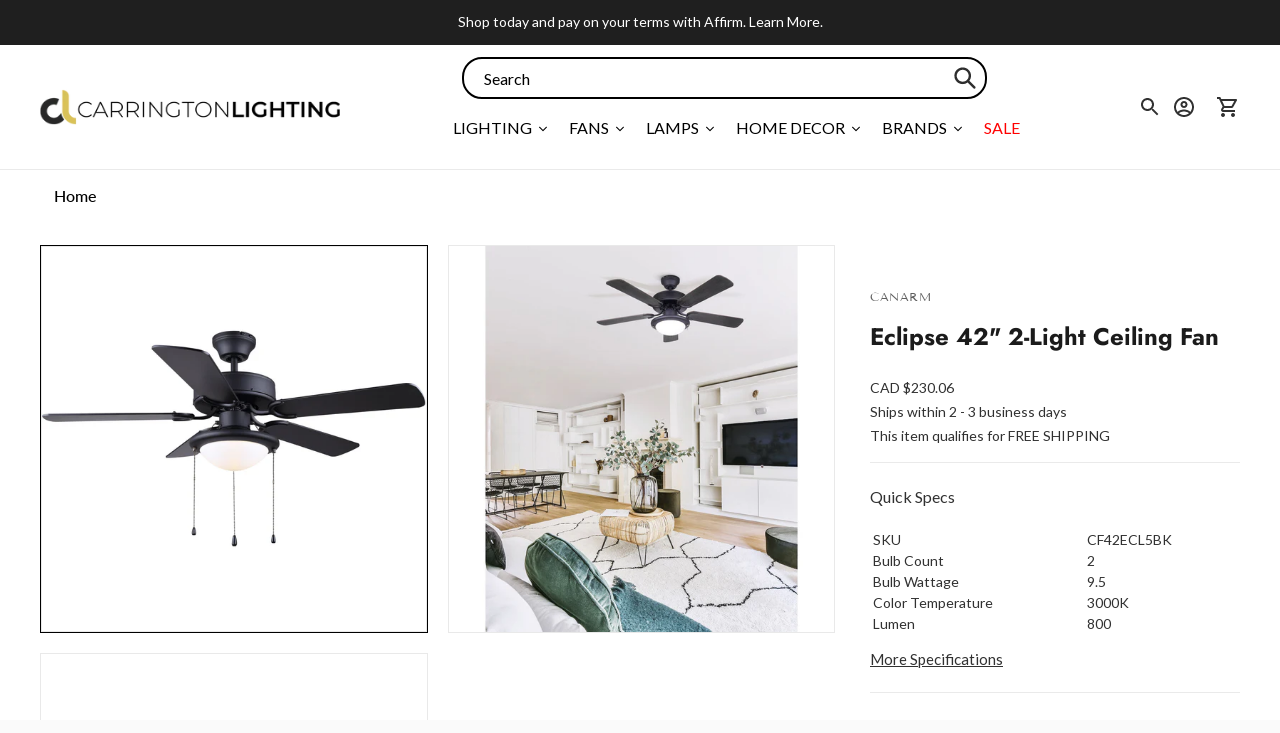

--- FILE ---
content_type: text/javascript
request_url: https://cdn.shopify.com/s/files/1/0245/4798/3420/files/currency-converter.min.js?v=1609263962
body_size: -59
content:

var script_loaded = false; 
   
    function loadJSscripts() 
    {
        if(script_loaded) return;
        else
        { 
            script_loaded = true; 
            var static_script = document.getElementsByTagName("script");
            for (i = 0; i <static_script.length; i++) {
                if(static_script[i].getAttribute("data-src") !== null){
                    
                    static_script[i].setAttribute("src",static_script[i].getAttribute("data-src"));
                    delete static_script[i].dataset.src;
                 }
	  if (static_script[i].getAttribute("type") == "lazyloadscript") {
                var s = document.createElement("script");
                for (var i2 = 0; i2 < static_script[i].attributes.length; i2++) {
                    var attrib = static_script[i].attributes[i2];
                    s.setAttribute(attrib.name, attrib.value);
                }
                s["type"] = "text/javascript";
                s.innerHTML = static_script[i].innerHTML;
                static_script[i].parentNode.removeChild(static_script[i]);
                static_script[i].parentNode.insertBefore(s, static_script[i]);
// static_script[i].setAttribute("type", "text/javascript");
            }
            }
              var static_css = document.getElementsByTagName("link");
            for (i = 0; i <static_css.length; i++) { 
                if(static_css[i].getAttribute("data-href") !== null){ 
				  static_css[i].setAttribute("href",static_css[i].getAttribute("data-href"));
                 delete static_css[i].dataset.href;       
                }
            }
        document.dispatchEvent(new CustomEvent('StartKernelLoading')); 
 setTimeout(function() {
            document.dispatchEvent(new CustomEvent('StartAsyncLoading'));
        }, 400);
 
            setTimeout(function() {
              let lazyVideos = [...document.querySelectorAll('.lazy-frame')];
              lazyVideos.forEach(video => {
                  video.src = video.dataset.src;
                   video.classList.remove("lazy-frame");
            })
            }, 200); 
          

        }
    }

    window.addEventListener("scroll", function(event){
        loadJSscripts();
    });

    window.addEventListener("mousemove", function(){
        loadJSscripts();
    });

    window.addEventListener("touchstart", function(){
        loadJSscripts();
    });

    if (window.addEventListener) window.addEventListener("load", function(){setTimeout(loadJSscripts, 4000)}, false);
    else if (window.attachEvent) window.attachEvent("onload", function(){setTimeout(loadJSscripts, 4000)});
    else window.onload = loadJSscripts;

--- FILE ---
content_type: text/javascript; charset=utf-8
request_url: https://carringtonlighting.com/products/canarm-eclipse-42-2-light-ceiling-fan-cf42ecl5bk.js
body_size: 943
content:
{"id":7136647905339,"title":"Eclipse 42\" 2-Light Ceiling Fan","handle":"canarm-eclipse-42-2-light-ceiling-fan-cf42ecl5bk","description":"\u003cp\u003eCFan 42inch, ECLIPSE MBK, CF42ECL5BK, 5 MDF Blades, 7#, Dual Mount, Pull Chains, Flat Opal Glass, 2 x 9.5W Non-Dimmable Bulbs Included\u003c\/p\u003e","published_at":"2023-08-16T15:42:20-06:00","created_at":"2023-05-30T16:33:33-06:00","vendor":"Canarm","type":"Ceiling Fans","tags":["color_temperature:3000K","family:Eclipse","fans","finish:Black","need-image","productType:Ceiling Fans"],"price":23006,"price_min":23006,"price_max":23006,"available":true,"price_varies":false,"compare_at_price":null,"compare_at_price_min":0,"compare_at_price_max":0,"compare_at_price_varies":false,"variants":[{"id":41259668439099,"title":"Black","option1":"Black","option2":null,"option3":null,"sku":"CF42ECL5BK","requires_shipping":true,"taxable":true,"featured_image":{"id":31413418360891,"product_id":7136647905339,"position":1,"created_at":"2023-08-16T15:05:57-06:00","updated_at":"2023-08-16T15:06:00-06:00","alt":null,"width":4225,"height":4225,"src":"https:\/\/cdn.shopify.com\/s\/files\/1\/0258\/1708\/8059\/files\/cf42ecl5bk_151b22c0-d0ee-4eb2-af2a-8a05c0baed7b.jpg?v=1692219960","variant_ids":[41259668439099]},"available":true,"name":"Eclipse 42\" 2-Light Ceiling Fan - Black","public_title":"Black","options":["Black"],"price":23006,"weight":14,"compare_at_price":null,"inventory_management":"shopify","barcode":"62345491325","featured_media":{"alt":null,"id":23711573508155,"position":1,"preview_image":{"aspect_ratio":1.0,"height":4225,"width":4225,"src":"https:\/\/cdn.shopify.com\/s\/files\/1\/0258\/1708\/8059\/files\/cf42ecl5bk_151b22c0-d0ee-4eb2-af2a-8a05c0baed7b.jpg?v=1692219960"}},"quantity_rule":{"min":1,"max":null,"increment":1},"quantity_price_breaks":[],"requires_selling_plan":false,"selling_plan_allocations":[]}],"images":["\/\/cdn.shopify.com\/s\/files\/1\/0258\/1708\/8059\/files\/cf42ecl5bk_151b22c0-d0ee-4eb2-af2a-8a05c0baed7b.jpg?v=1692219960","\/\/cdn.shopify.com\/s\/files\/1\/0258\/1708\/8059\/files\/cf42ecl5bk_life.jpg?v=1692219960","\/\/cdn.shopify.com\/s\/files\/1\/0258\/1708\/8059\/files\/cf42ecl5bk.jpg?v=1692219960"],"featured_image":"\/\/cdn.shopify.com\/s\/files\/1\/0258\/1708\/8059\/files\/cf42ecl5bk_151b22c0-d0ee-4eb2-af2a-8a05c0baed7b.jpg?v=1692219960","options":[{"name":"Finish","position":1,"values":["Black"]}],"url":"\/products\/canarm-eclipse-42-2-light-ceiling-fan-cf42ecl5bk","media":[{"alt":null,"id":23711573508155,"position":1,"preview_image":{"aspect_ratio":1.0,"height":4225,"width":4225,"src":"https:\/\/cdn.shopify.com\/s\/files\/1\/0258\/1708\/8059\/files\/cf42ecl5bk_151b22c0-d0ee-4eb2-af2a-8a05c0baed7b.jpg?v=1692219960"},"aspect_ratio":1.0,"height":4225,"media_type":"image","src":"https:\/\/cdn.shopify.com\/s\/files\/1\/0258\/1708\/8059\/files\/cf42ecl5bk_151b22c0-d0ee-4eb2-af2a-8a05c0baed7b.jpg?v=1692219960","width":4225},{"alt":null,"id":23711573311547,"position":2,"preview_image":{"aspect_ratio":1.0,"height":1234,"width":1234,"src":"https:\/\/cdn.shopify.com\/s\/files\/1\/0258\/1708\/8059\/files\/cf42ecl5bk_life.jpg?v=1692219960"},"aspect_ratio":1.0,"height":1234,"media_type":"image","src":"https:\/\/cdn.shopify.com\/s\/files\/1\/0258\/1708\/8059\/files\/cf42ecl5bk_life.jpg?v=1692219960","width":1234},{"alt":null,"id":23711573082171,"position":3,"preview_image":{"aspect_ratio":1.0,"height":4225,"width":4225,"src":"https:\/\/cdn.shopify.com\/s\/files\/1\/0258\/1708\/8059\/files\/cf42ecl5bk.jpg?v=1692219960"},"aspect_ratio":1.0,"height":4225,"media_type":"image","src":"https:\/\/cdn.shopify.com\/s\/files\/1\/0258\/1708\/8059\/files\/cf42ecl5bk.jpg?v=1692219960","width":4225}],"requires_selling_plan":false,"selling_plan_groups":[]}